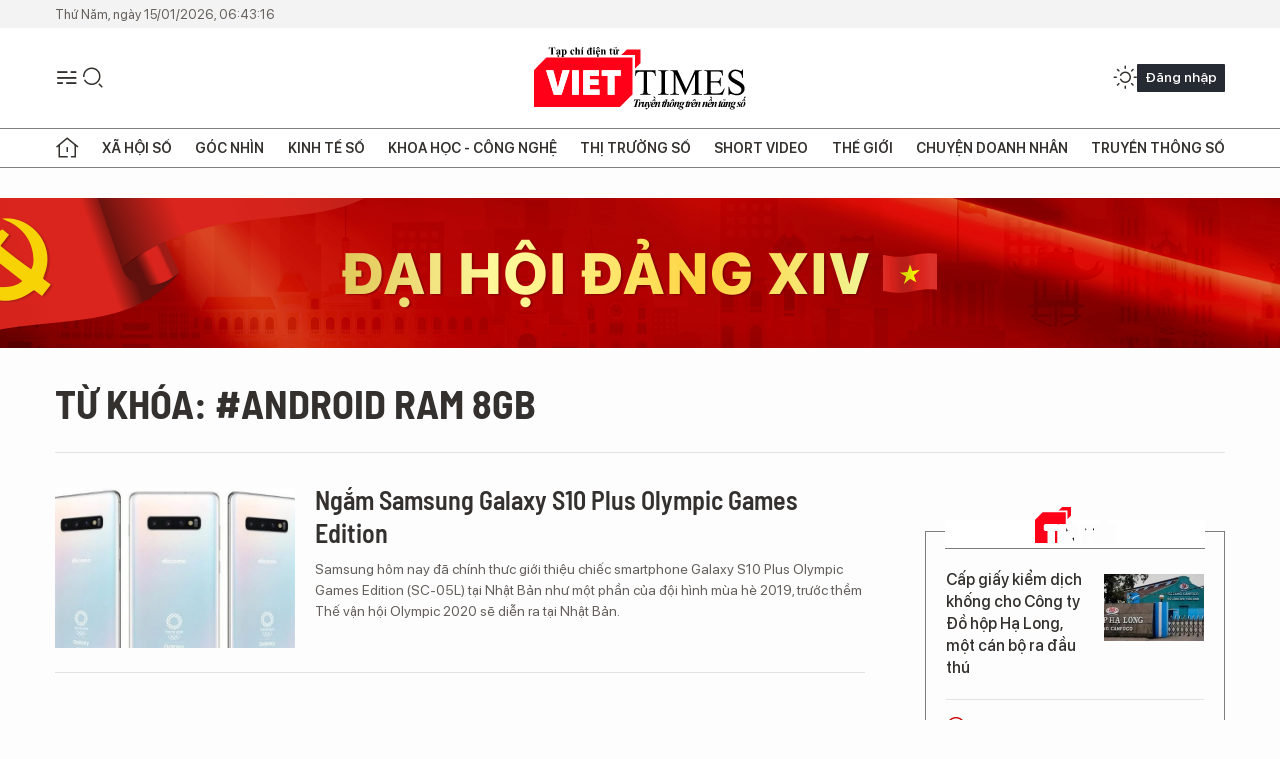

--- FILE ---
content_type: text/html;charset=utf-8
request_url: https://viettimes.vn/android-ram-8gb-tag102683.html
body_size: 11343
content:
<!DOCTYPE html> <html lang="vi"> <head> <title>Android RAM 8GB | TẠP CHÍ ĐIỆN TỬ VIETTIMES</title> <meta name="description" content="Tin tức, hình ảnh, video clip MỚI NHẤT về Android RAM 8GB đang được dư luận quan tâm, cập nhật tin tuc Android RAM 8GB 24h trong ngày tại TẠP CHÍ ĐIỆN TỬ VIETTIMES"/> <meta name="keywords" content="Android RAM 8GB, tin tuc Android RAM 8GB, hinh anh Android RAM 8GB, video clip Android RAM 8GB"/> <meta name="news_keywords" content="Android RAM 8GB, tin tuc Android RAM 8GB, hinh anh Android RAM 8GB, video clip Android RAM 8GB"/> <meta http-equiv="Content-Type" content="text/html; charset=utf-8" /> <meta http-equiv="X-UA-Compatible" content="IE=edge"/> <meta http-equiv="refresh" content="1800" /> <meta name="revisit-after" content="1 days" /> <meta name="viewport" content="width=device-width, initial-scale=1"> <meta http-equiv="content-language" content="vi" /> <meta name="format-detection" content="telephone=no"/> <meta name="format-detection" content="address=no"/> <meta name="apple-mobile-web-app-capable" content="yes"> <meta name="apple-mobile-web-app-status-bar-style" content="black"> <meta name="apple-mobile-web-app-title" content="TẠP CHÍ ĐIỆN TỬ VIETTIMES"/> <meta name="referrer" content="no-referrer-when-downgrade"/> <link rel="shortcut icon" href="https://cdn.viettimes.vn/assets/web/styles/img/favicon.ico" type="image/x-icon" /> <link rel="preconnect" href="https://cdn.viettimes.vn"/> <link rel="dns-prefetch" href="https://cdn.viettimes.vn"/> <link rel="dns-prefetch" href="//www.google-analytics.com" /> <link rel="dns-prefetch" href="//www.googletagmanager.com" /> <link rel="dns-prefetch" href="//stc.za.zaloapp.com" /> <link rel="dns-prefetch" href="//fonts.googleapis.com" /> <script> var cmsConfig = { domainDesktop: 'https://viettimes.vn', domainMobile: 'https://viettimes.vn', domainApi: 'https://api.viettimes.vn', domainStatic: 'https://cdn.viettimes.vn', domainLog: 'https://log.viettimes.vn', googleAnalytics: 'G-9VXR93J6QG', siteId: 0, pageType: 12, objectId: 102683, adsZone: 0, allowAds: true, adsLazy: true, antiAdblock: true, }; var USER_AGENT=window.navigator&&(window.navigator.userAgent||window.navigator.vendor)||window.opera||"",IS_MOBILE=/Android|webOS|iPhone|iPod|BlackBerry|Windows Phone|IEMobile|Mobile Safari|Opera Mini/i.test(USER_AGENT),IS_REDIRECT=!1;function setCookie(e,o,i){var n=new Date,i=(n.setTime(n.getTime()+24*i*60*60*1e3),"expires="+n.toUTCString());document.cookie=e+"="+o+"; "+i+";path=/;"}function getCookie(e){var o=document.cookie.indexOf(e+"="),i=o+e.length+1;return!o&&e!==document.cookie.substring(0,e.length)||-1===o?null:(-1===(e=document.cookie.indexOf(";",i))&&(e=document.cookie.length),unescape(document.cookie.substring(i,e)))}; </script> <meta name="author" content="TẠP CHÍ ĐIỆN TỬ VIETTIMES" /> <meta name="copyright" content="Copyright © 2026 by TẠP CHÍ ĐIỆN TỬ VIETTIMES" /> <meta name="RATING" content="GENERAL" /> <meta name="GENERATOR" content="TẠP CHÍ ĐIỆN TỬ VIETTIMES" /> <meta content="TẠP CHÍ ĐIỆN TỬ VIETTIMES" itemprop="sourceOrganization" name="source"/> <meta content="news" itemprop="genre" name="medium"/> <meta name="robots" content="noarchive, max-image-preview:large, index, follow" /> <meta name="GOOGLEBOT" content="noarchive, max-image-preview:large, index, follow" /> <link rel="canonical" href="https://viettimes.vn/tu-khoa/android-ram-8gb-tag102683.html" /> <meta property="og:site_name" content="TẠP CHÍ ĐIỆN TỬ VIETTIMES"/> <meta property="og:rich_attachment" content="true"/> <meta property="og:type" content="website"/> <meta property="og:url" content="https://viettimes.vn/tu-khoa/android-ram-8gb-tag102683.html"/> <meta property="og:image" content="https://cdn.viettimes.vn/assets/web/styles/img/logo_share.png"/> <meta property="og:image:width" content="1200"/> <meta property="og:image:height" content="630"/> <meta property="og:title" content="Android RAM 8GB"/> <meta property="og:description" content="Tin tức, hình ảnh, video clip MỚI NHẤT về Android RAM 8GB đang được dư luận quan tâm, cập nhật tin tuc Android RAM 8GB 24h trong ngày tại TẠP CHÍ ĐIỆN TỬ VIETTIMES"/> <meta name="twitter:card" value="summary"/> <meta name="twitter:url" content="https://viettimes.vn/tu-khoa/android-ram-8gb-tag102683.html"/> <meta name="twitter:title" content="Android RAM 8GB"/> <meta name="twitter:description" content="Tin tức, hình ảnh, video clip MỚI NHẤT về Android RAM 8GB đang được dư luận quan tâm, cập nhật tin tuc Android RAM 8GB 24h trong ngày tại TẠP CHÍ ĐIỆN TỬ VIETTIMES"/> <meta name="twitter:image" content="https://cdn.viettimes.vn/assets/web/styles/img/logo_share.png"/> <meta name="twitter:site" content="@TẠP CHÍ ĐIỆN TỬ VIETTIMES"/> <meta name="twitter:creator" content="@TẠP CHÍ ĐIỆN TỬ VIETTIMES"/> <script type="application/ld+json"> { "@context": "http://schema.org", "@type": "Organization", "name": "TẠP CHÍ ĐIỆN TỬ VIETTIMES", "url": "https://viettimes.vn", "logo": "https://cdn.viettimes.vn/assets/web/styles/img/logo.png", "foundingDate": "2016", "founders": [ { "@type": "Person", "name": "Cơ quan của Hội Truyền thông số Việt Nam" } ], "address": [ { "@type": "PostalAddress", "streetAddress": "Hà Nội", "addressLocality": "Hà Nội City", "addressRegion": "Northeast", "postalCode": "100000", "addressCountry": "VNM" } ], "contactPoint": [ { "@type": "ContactPoint", "telephone": "+84-862-774-832", "contactType": "customer service" }, { "@type": "ContactPoint", "telephone": "+84-932-288-166", "contactType": "customer service" } ], "sameAs": [ "https://www.youtube.com/@TapchiVietTimes", "https://web.facebook.com/viettimes.vn/", "https://www.tiktok.com/@viettimes.vn?lang=vi-VN" ] } </script> <script type="application/ld+json"> { "@context" : "https://schema.org", "@type" : "WebSite", "name": "TẠP CHÍ ĐIỆN TỬ VIETTIMES", "url": "https://viettimes.vn", "alternateName" : "Tạp chí điện tử Viettimes, Cơ quan của Hội Truyền thông số Việt Nam", "potentialAction": { "@type": "SearchAction", "target": { "@type": "EntryPoint", "urlTemplate": "https:\/\/viettimes.vn/search/?q={search_term_string}" }, "query-input": "required name=search_term_string" } } </script> <script type="application/ld+json"> { "@context":"http://schema.org", "@type":"BreadcrumbList", "itemListElement":[ { "@type":"ListItem", "position":1, "item":{ "@id":"https://viettimes.vn/tu-khoa/android-ram-8gb-tag102683.html", "name":"Android RAM 8GB" } } ] } </script> <link rel="preload" href="https://cdn.viettimes.vn/assets/web/styles/fonts/audio/icomoon.woff" as="font" type="font/woff" crossorigin=""> <link rel="preload" href="https://cdn.viettimes.vn/assets/web/styles/fonts/icomoon/icomoon-12-12-25.woff" as="font" type="font/woff" crossorigin=""> <link rel="preload" href="https://cdn.viettimes.vn/assets/web/styles/fonts/SFProDisplay/SFProDisplay-BlackItalic.woff2" as="font" type="font/woff2" crossorigin=""> <link rel="preload" href="https://cdn.viettimes.vn/assets/web/styles/fonts/SFProDisplay/SFProDisplay-Bold.woff2" as="font" type="font/woff2" crossorigin=""> <link rel="preload" href="https://cdn.viettimes.vn/assets/web/styles/fonts/SFProDisplay/SFProDisplay-Semibold.woff2" as="font" type="font/woff2" crossorigin=""> <link rel="preload" href="https://cdn.viettimes.vn/assets/web/styles/fonts/SFProDisplay/SFProDisplay-Medium.woff2" as="font" type="font/woff2" crossorigin=""> <link rel="preload" href="https://cdn.viettimes.vn/assets/web/styles/fonts/SFProDisplay/SFProDisplay-Regular.woff2" as="font" type="font/woff2" crossorigin=""> <link rel="preload" href="https://cdn.viettimes.vn/assets/web/styles/fonts/BSC/BarlowSemiCondensed-Bold.woff2" as="font" type="font/woff2" crossorigin=""> <link rel="preload" href="https://cdn.viettimes.vn/assets/web/styles/fonts/BSC/BarlowSemiCondensed-SemiBold.woff2" as="font" type="font/woff2" crossorigin=""> <link rel="preload" href="https://cdn.viettimes.vn/assets/web/styles/fonts/NotoSerif/NotoSerif-Bold.woff2" as="font" type="font/woff2" crossorigin=""> <link rel="preload" href="https://cdn.viettimes.vn/assets/web/styles/fonts/NotoSerif/NotoSerif-Medium.woff2" as="font" type="font/woff2" crossorigin=""> <link rel="preload" href="https://cdn.viettimes.vn/assets/web/styles/fonts/NotoSerif/NotoSerif-Regular.woff2" as="font" type="font/woff2" crossorigin=""> <link rel="preload" href="https://cdn.viettimes.vn/assets/web/styles/fonts/PoppinsZ/PoppinsZ-SemiBold.woff2" as="font" type="font/woff2" crossorigin=""> <link rel="preload" href="https://cdn.viettimes.vn/assets/web/styles/fonts/PoppinsZ/PoppinsZ-Medium.woff2" as="font" type="font/woff2" crossorigin=""> <link rel="preload" href="https://cdn.viettimes.vn/assets/web/styles/fonts/PoppinsZ/PoppinsZ-Regular.woff2" as="font" type="font/woff2" crossorigin=""> <link rel="preload" href="https://cdn.viettimes.vn/assets/web/styles/css/main.min-1.0.30.css" as="style"> <link rel="preload" href="https://cdn.viettimes.vn/assets/web/js/main.min-1.0.31.js" as="script"> <link id="cms-style" rel="stylesheet" href="https://cdn.viettimes.vn/assets/web/styles/css/main.min-1.0.30.css"> <script type="text/javascript"> var _metaOgUrl = 'https://viettimes.vn/tu-khoa/android-ram-8gb-tag102683.html'; var page_title = document.title; var tracked_url = window.location.pathname + window.location.search + window.location.hash; </script> <script async="" src="https://www.googletagmanager.com/gtag/js?id=G-9VXR93J6QG"></script> <script> if(!IS_REDIRECT){ window.dataLayer = window.dataLayer || []; function gtag(){dataLayer.push(arguments);} gtag('js', new Date()); gtag('config', 'G-9VXR93J6QG'); } </script> </head> <body class="tag-page"> <div id="sdaWeb_SdaMasthead" class="rennab banner-top" data-platform="1" data-position="Web_SdaMasthead" style="display:none"> </div> <header class="site-header"> <div class="top-header"> <time class="time" id="today"></time> </div> <div class="grid"> <div class="menu-search"> <i class="ic-menu"></i> <div class="search"> <i class="ic-search"></i> <div class="search-form"> <div class="advance-search"> <input type="text" class="txtsearch" placeholder="Nhập từ khóa cần tìm"> <select id="dlMode" class="select-mode"> <option value="4" selected="">Tìm theo tiêu đề</option> <option value="5">Bài viết</option> <option value="2">Tác giả</option> </select> </div> <button type="button" class="btn btn_search" aria-label="Tìm kiếm"> <i class="ic-search"></i>Tìm kiếm </button> </div> </div> </div> <a class="logo" href="https://viettimes.vn" title="TẠP CHÍ ĐIỆN TỬ VIETTIMES">TẠP CHÍ ĐIỆN TỬ VIETTIMES</a> <div class="hdr-action"> <a href="javascript:void(0);" class="notification" title="Nhận thông báo"> <i class="ic-notification"></i> </a> <a href="javascript:void(0);" class="dark-mode" title="Chế độ tối"> <i class="ic-sun"></i> <i class="ic-moon"></i> </a> <div class="wrap-user user-profile"></div> </div> </div> <ul class="menu"> <li class="main"> <a href="/" class="menu-heading" title="Trang chủ"><i class="ic-home"></i></a> </li> <li class="main" data-id="175"> <a class="menu-heading" href="https://viettimes.vn/xa-hoi-so/" title="Xã hội số">Xã hội số</a> <div class="cate-news loading" data-zone="175"></div> </li> <li class="main" data-id="115"> <a class="menu-heading" href="https://viettimes.vn/goc-nhin-truyen-thong/" title="Góc nhìn">Góc nhìn</a> <div class="cate-news loading" data-zone="115"></div> </li> <li class="main" data-id="3"> <a class="menu-heading" href="https://viettimes.vn/kinh-te-so/" title="Kinh tế số">Kinh tế số</a> <div class="cate-news loading" data-zone="3"></div> </li> <li class="main" data-id="109"> <a class="menu-heading" href="https://viettimes.vn/khoa-hoc-cong-nghe/" title="Khoa học - Công nghệ ">Khoa học - Công nghệ </a> <div class="cate-news loading" data-zone="109"></div> </li> <li class="main" data-id="189"> <a class="menu-heading" href="https://viettimes.vn/thi-truong-so/" title="Thị trường số">Thị trường số</a> <div class="cate-news loading" data-zone="189"></div> </li> <li class="main" data-id="195"> <a class="menu-heading" href="https://viettimes.vn/short/" title="Short Video">Short Video</a> <div class="cate-news loading" data-zone="195"></div> </li> <li class="main" data-id="121"> <a class="menu-heading" href="https://viettimes.vn/the-gioi/" title="Thế giới">Thế giới</a> <div class="cate-news loading" data-zone="121"></div> </li> <li class="main" data-id="38"> <a class="menu-heading" href="https://viettimes.vn/doanh-nghiep-doanh-nhan/" title="Chuyện doanh nhân ">Chuyện doanh nhân </a> <div class="cate-news loading" data-zone="38"></div> </li> <li class="main" data-id="116"> <a class="menu-heading" href="https://viettimes.vn/vdca/" title="Truyền thông số">Truyền thông số</a> <div class="cate-news loading" data-zone="116"></div> </li> </ul> </header> <div class="big-menu-vertical"> <div class="hdr-action"> <i class="ic-close">close</i> <a href="#" class="notification"> <i class="ic-notification"></i> </a> <a href="#" class="dark-mode hidden"> <i class="ic-sun"></i> <i class="ic-moon"></i> </a> <a href="#" class="btn-modal" data-target="loginModal"> Đăng nhập </a> </div> <ul class="menu"> <li class="main"> <a href="/" class="menu-heading" title="Trang chủ"><i class="ic-home"></i>Trang chủ</a> </li> <li class="main"> <a class="menu-heading" href="https://viettimes.vn/xa-hoi-so/" title="Xã hội số">Xã hội số</a> <i class="ic-chevron-down"></i> <ul class="sub-menu"> <li class="main"> <a href="https://viettimes.vn/xa-hoi-su-kien/" title="Xã hội">Xã hội</a> </li> <li class="main"> <a href="https://viettimes.vn/phap-luat/" title="Pháp luật">Pháp luật</a> </li> <li class="main"> <a href="https://viettimes.vn/xa-hoi/y-te/" title="Y tế">Y tế</a> </li> </ul> </li> <li class="main"> <a class="menu-heading" href="https://viettimes.vn/goc-nhin-truyen-thong/" title="Góc nhìn">Góc nhìn</a> </li> <li class="main"> <a class="menu-heading" href="https://viettimes.vn/kinh-te-so/" title="Kinh tế số">Kinh tế số</a> <i class="ic-chevron-down"></i> <ul class="sub-menu"> <li class="main"> <a href="https://viettimes.vn/bat-dong-san/" title="Bất động sản">Bất động sản</a> </li> <li class="main"> <a href="https://viettimes.vn/kinh-te-du-lieu/du-lieu/" title="Dữ liệu">Dữ liệu</a> </li> <li class="main"> <a href="https://viettimes.vn/kinh-te-du-lieu/quan-tri/" title="Kinh Doanh">Kinh Doanh</a> </li> <li class="main"> <a href="https://viettimes.vn/chung-khoan/" title="Chứng khoán">Chứng khoán</a> </li> </ul> </li> <li class="main"> <a class="menu-heading" href="https://viettimes.vn/khoa-hoc-cong-nghe/" title="Khoa học - Công nghệ ">Khoa học - Công nghệ </a> <i class="ic-chevron-down"></i> <ul class="sub-menu"> <li class="main"> <a href="https://viettimes.vn/ai/" title="AI">AI</a> </li> <li class="main"> <a href="https://viettimes.vn/cong-nghe/chuyen-doi-so/" title="Chuyển đổi số">Chuyển đổi số</a> </li> <li class="main"> <a href="https://viettimes.vn/ha-tang-so/" title="Hạ tầng số">Hạ tầng số</a> </li> </ul> </li> <li class="main"> <a class="menu-heading" href="https://viettimes.vn/thi-truong-so/" title="Thị trường số">Thị trường số</a> <i class="ic-chevron-down"></i> <ul class="sub-menu"> <li class="main"> <a href="https://viettimes.vn/oto-xe-may/" title="Xe">Xe</a> </li> <li class="main"> <a href="https://viettimes.vn/san-pham-dich-vu/" title="Sản phẩm dịch vụ">Sản phẩm dịch vụ</a> </li> <li class="main"> <a href="https://viettimes.vn/tu-van-tieu-dung/" title="Tư vấn tiêu dùng">Tư vấn tiêu dùng</a> </li> </ul> </li> <li class="main"> <a class="menu-heading" href="https://viettimes.vn/the-gioi/" title="Thế giới">Thế giới</a> <i class="ic-chevron-down"></i> <ul class="sub-menu"> <li class="main"> <a href="https://viettimes.vn/chuyen-la/" title="Chuyện lạ">Chuyện lạ</a> </li> <li class="main"> <a href="https://viettimes.vn/the-gioi/phan-tich/" title="Phân tích">Phân tích</a> </li> <li class="main"> <a href="https://viettimes.vn/cong-nghe-moi/" title="Công nghệ mới">Công nghệ mới</a> </li> </ul> </li> <li class="main"> <a class="menu-heading" href="https://viettimes.vn/doanh-nghiep-doanh-nhan/" title="Chuyện doanh nhân ">Chuyện doanh nhân </a> </li> <li class="main"> <a class="menu-heading" href="https://viettimes.vn/vdca/" title="Truyền thông số">Truyền thông số</a> </li> <li class="main"> <a class="menu-heading" href="https://viettimes.vn/multimedia/" title="Viettimes Media">Viettimes Media</a> <i class="ic-chevron-down"></i> <ul class="sub-menu"> <li class="main"> <a href="https://viettimes.vn/anh/" title="Ảnh">Ảnh</a> </li> <li class="main"> <a href="https://viettimes.vn/video/" title="Video">Video</a> </li> <li class="main"> <a href="https://viettimes.vn/short/" title="Short Video">Short Video</a> </li> <li class="main"> <a href="https://viettimes.vn/emagazine/" title="Emagazine">Emagazine</a> </li> <li class="main"> <a href="https://viettimes.vn/infographic/" title="Infographic">Infographic</a> </li> </ul> </li> </ul> </div> <div class="site-body"> <div id="sdaWeb_SdaAfterMenu" class="rennab " data-platform="1" data-position="Web_SdaAfterMenu" style="display:none"> </div> <div class="container"> <div id="sdaWeb_SdaTop" class="rennab " data-platform="1" data-position="Web_SdaTop" style="display:none"> </div> <div class="breadcrumb"> <h2 class="main"> <a href="https://viettimes.vn/tu-khoa/android-ram-8gb-tag102683.html" title="Android RAM 8GB">Từ khóa: #Android RAM 8GB</a> </h2> </div> <div class="col"> <div class="main-col content-col"> <div class="timeline content-list" data-source="tag-timeline-102683"> <article class="story" data-id="104998"> <figure class="story__thumb"> <a class="cms-link" href="https://viettimes.vn/ngam-samsung-galaxy-s10-plus-olympic-games-edition-post104998.html" title="Ngắm Samsung Galaxy S10 Plus Olympic Games Edition"> <img class="lazyload" src="[data-uri]" data-src="https://cdn.viettimes.vn/images/4913bdda32fa4768cd86a5fd17b0758f857c0d92d32bafcc5ea175a556b9588155258fa161cd782ae8276506e3dcd5585e7ea2b3e0ea4f70032c85bb7ea7e5e8479d3bc28e8259627ef70183dd41fa82/bc9bfa7ed93e3060692f_VSDW.jpg.webp" alt="Ảnh minh họa"> <noscript><img src="https://cdn.viettimes.vn/images/4913bdda32fa4768cd86a5fd17b0758f857c0d92d32bafcc5ea175a556b9588155258fa161cd782ae8276506e3dcd5585e7ea2b3e0ea4f70032c85bb7ea7e5e8479d3bc28e8259627ef70183dd41fa82/bc9bfa7ed93e3060692f_VSDW.jpg.webp" alt="Ảnh minh họa" class="image-fallback"></noscript> </a> </figure> <h2 class="story__heading" data-tracking="104998"> <a class="cms-link " href="https://viettimes.vn/ngam-samsung-galaxy-s10-plus-olympic-games-edition-post104998.html" title="Ngắm Samsung Galaxy S10 Plus Olympic Games Edition"> Ngắm Samsung Galaxy S10 Plus Olympic Games Edition </a> </h2> <div class="story__summary "> Samsung hôm nay đã chính thưc giới thiệu chiếc smartphone Galaxy S10 Plus Olympic Games Edition (SC-05L) tại Nhật Bản như một phần của đội hình mùa hè 2019, trước thềm Thế vận hội Olympic 2020 sẽ diễn ra tại Nhật Bản. </div> </article> </div> <button type="button" class="view-more control__loadmore" data-page="1" data-zone="0" data-type="tag" data-tag="102683" data-phrase="Android RAM 8GB"> Xem thêm </button> </div> <div class="sub-col sidebar-right"> <div id="sidebar-top-1"> <div id="sdaWeb_SdaRightHot1" class="rennab " data-platform="1" data-position="Web_SdaRightHot1" style="display:none"> </div> <div class="new-news fyi-position"> <h3 class="box-heading"> <span class="title">Tin mới</span> </h3> <div class="box-content" data-source="latest-news"> <article class="story"> <figure class="story__thumb"> <a class="cms-link" href="https://viettimes.vn/cap-giay-kiem-dich-khong-cho-cong-ty-do-hop-ha-long-mot-can-bo-ra-dau-thu-post193725.html" title="Cấp giấy kiểm dịch khống cho Công ty Đồ hộp Hạ Long, một cán bộ ra đầu thú"> <img class="lazyload" src="[data-uri]" data-src="https://cdn.viettimes.vn/images/[base64]/z7408604892755159cac2155b325e4b-1768043041160-1768047373255146142569.jpg.webp" data-srcset="https://cdn.viettimes.vn/images/[base64]/z7408604892755159cac2155b325e4b-1768043041160-1768047373255146142569.jpg.webp 1x, https://cdn.viettimes.vn/images/[base64]/z7408604892755159cac2155b325e4b-1768043041160-1768047373255146142569.jpg.webp 2x" alt="Vụ Công ty Cổ phần đồ hộp Hạ Long: Một cán bộ ra đầu thú"> <noscript><img src="https://cdn.viettimes.vn/images/[base64]/z7408604892755159cac2155b325e4b-1768043041160-1768047373255146142569.jpg.webp" srcset="https://cdn.viettimes.vn/images/[base64]/z7408604892755159cac2155b325e4b-1768043041160-1768047373255146142569.jpg.webp 1x, https://cdn.viettimes.vn/images/[base64]/z7408604892755159cac2155b325e4b-1768043041160-1768047373255146142569.jpg.webp 2x" alt="Vụ Công ty Cổ phần đồ hộp Hạ Long: Một cán bộ ra đầu thú" class="image-fallback"></noscript> </a> </figure> <h2 class="story__heading" data-tracking="193725"> <a class="cms-link " href="https://viettimes.vn/cap-giay-kiem-dich-khong-cho-cong-ty-do-hop-ha-long-mot-can-bo-ra-dau-thu-post193725.html" title="Cấp giấy kiểm dịch khống cho Công ty Đồ hộp Hạ Long, một cán bộ ra đầu thú"> Cấp giấy kiểm dịch khống cho Công ty Đồ hộp Hạ Long, một cán bộ ra đầu thú </a> </h2> </article> <article class="story"> <figure class="story__thumb"> <a class="cms-link" href="https://viettimes.vn/vi-sao-dau-tu-bat-dong-san-khong-con-de-nhu-truoc-post193719.html" title="Vì sao đầu tư bất động sản không còn dễ như trước?"> <img class="lazyload" src="[data-uri]" data-src="https://cdn.viettimes.vn/images/11451041667ebba73dce15e7b83d19131c4bafe1b344c2c6755c765fa232eee5ea30fb66fb7150db9cf3c10d819c8e87/23753.jpg.webp" data-srcset="https://cdn.viettimes.vn/images/11451041667ebba73dce15e7b83d19131c4bafe1b344c2c6755c765fa232eee5ea30fb66fb7150db9cf3c10d819c8e87/23753.jpg.webp 1x, https://cdn.viettimes.vn/images/e01bd1e6c0c22306e8f5688b107323f61c4bafe1b344c2c6755c765fa232eee5ea30fb66fb7150db9cf3c10d819c8e87/23753.jpg.webp 2x" alt="Vì sao đầu tư bất động sản không còn dễ như trước?"> <noscript><img src="https://cdn.viettimes.vn/images/11451041667ebba73dce15e7b83d19131c4bafe1b344c2c6755c765fa232eee5ea30fb66fb7150db9cf3c10d819c8e87/23753.jpg.webp" srcset="https://cdn.viettimes.vn/images/11451041667ebba73dce15e7b83d19131c4bafe1b344c2c6755c765fa232eee5ea30fb66fb7150db9cf3c10d819c8e87/23753.jpg.webp 1x, https://cdn.viettimes.vn/images/e01bd1e6c0c22306e8f5688b107323f61c4bafe1b344c2c6755c765fa232eee5ea30fb66fb7150db9cf3c10d819c8e87/23753.jpg.webp 2x" alt="Vì sao đầu tư bất động sản không còn dễ như trước?" class="image-fallback"></noscript> </a> </figure> <h2 class="story__heading" data-tracking="193719"> <a class="cms-link " href="https://viettimes.vn/vi-sao-dau-tu-bat-dong-san-khong-con-de-nhu-truoc-post193719.html" title="Vì sao đầu tư bất động sản không còn dễ như trước?"> <i class="ic-type-shortVideo"></i> Vì sao đầu tư bất động sản không còn dễ như trước? </a> </h2> </article> <article class="story"> <figure class="story__thumb"> <a class="cms-link" href="https://viettimes.vn/iran-tung-loi-de-doa-rung-ron-nham-vao-ong-trump-lan-nay-se-khong-truot-muc-tieu-post193723.html" title="Iran tung lời đe dọa rùng rợn nhằm vào ông Trump: “Lần này sẽ không trượt mục tiêu”"> <img class="lazyload" src="[data-uri]" data-src="https://cdn.viettimes.vn/images/[base64]/iran-phat-loi-de-doa-rung-ron-nham-vao-ong-trump-lan-nay-se-khong-truot-muc-tieu-3.jpg.webp" data-srcset="https://cdn.viettimes.vn/images/[base64]/iran-phat-loi-de-doa-rung-ron-nham-vao-ong-trump-lan-nay-se-khong-truot-muc-tieu-3.jpg.webp 1x, https://cdn.viettimes.vn/images/[base64]/iran-phat-loi-de-doa-rung-ron-nham-vao-ong-trump-lan-nay-se-khong-truot-muc-tieu-3.jpg.webp 2x" alt="Lời cảnh báo được đưa ra giữa lúc làn sóng biểu tình vẫn tiếp diễn ở Iran. Ảnh: NYPost."> <noscript><img src="https://cdn.viettimes.vn/images/[base64]/iran-phat-loi-de-doa-rung-ron-nham-vao-ong-trump-lan-nay-se-khong-truot-muc-tieu-3.jpg.webp" srcset="https://cdn.viettimes.vn/images/[base64]/iran-phat-loi-de-doa-rung-ron-nham-vao-ong-trump-lan-nay-se-khong-truot-muc-tieu-3.jpg.webp 1x, https://cdn.viettimes.vn/images/[base64]/iran-phat-loi-de-doa-rung-ron-nham-vao-ong-trump-lan-nay-se-khong-truot-muc-tieu-3.jpg.webp 2x" alt="Lời cảnh báo được đưa ra giữa lúc làn sóng biểu tình vẫn tiếp diễn ở Iran. Ảnh: NYPost." class="image-fallback"></noscript> </a> </figure> <h2 class="story__heading" data-tracking="193723"> <a class="cms-link " href="https://viettimes.vn/iran-tung-loi-de-doa-rung-ron-nham-vao-ong-trump-lan-nay-se-khong-truot-muc-tieu-post193723.html" title="Iran tung lời đe dọa rùng rợn nhằm vào ông Trump: “Lần này sẽ không trượt mục tiêu”"> Iran tung lời đe dọa rùng rợn nhằm vào ông Trump: “Lần này sẽ không trượt mục tiêu” </a> </h2> </article> <article class="story"> <figure class="story__thumb"> <a class="cms-link" href="https://viettimes.vn/tphcm-khoi-cong-dong-tho-4-du-an-ha-tang-trong-diem-post193722.html" title="TP.HCM khởi công, động thổ 4 dự án hạ tầng trọng điểm"> <img class="lazyload" src="[data-uri]" data-src="https://cdn.viettimes.vn/images/b9de7a54a665e7d94fa1694323f276b251710667ee7cce3a85d43dd56a41e5e406a9eba8e8a0f36518dc4c889d150a7568a96eb5cdf90a1f7889645ddb6b7852/1768453362423.jpg.webp" data-srcset="https://cdn.viettimes.vn/images/b9de7a54a665e7d94fa1694323f276b251710667ee7cce3a85d43dd56a41e5e406a9eba8e8a0f36518dc4c889d150a7568a96eb5cdf90a1f7889645ddb6b7852/1768453362423.jpg.webp 1x, https://cdn.viettimes.vn/images/757784704d773532d87f73db9fe51c0951710667ee7cce3a85d43dd56a41e5e406a9eba8e8a0f36518dc4c889d150a7568a96eb5cdf90a1f7889645ddb6b7852/1768453362423.jpg.webp 2x" alt="TP.HCM khởi công, động thổ 4 dự án hạ tầng trọng điểm"> <noscript><img src="https://cdn.viettimes.vn/images/b9de7a54a665e7d94fa1694323f276b251710667ee7cce3a85d43dd56a41e5e406a9eba8e8a0f36518dc4c889d150a7568a96eb5cdf90a1f7889645ddb6b7852/1768453362423.jpg.webp" srcset="https://cdn.viettimes.vn/images/b9de7a54a665e7d94fa1694323f276b251710667ee7cce3a85d43dd56a41e5e406a9eba8e8a0f36518dc4c889d150a7568a96eb5cdf90a1f7889645ddb6b7852/1768453362423.jpg.webp 1x, https://cdn.viettimes.vn/images/757784704d773532d87f73db9fe51c0951710667ee7cce3a85d43dd56a41e5e406a9eba8e8a0f36518dc4c889d150a7568a96eb5cdf90a1f7889645ddb6b7852/1768453362423.jpg.webp 2x" alt="TP.HCM khởi công, động thổ 4 dự án hạ tầng trọng điểm" class="image-fallback"></noscript> </a> </figure> <h2 class="story__heading" data-tracking="193722"> <a class="cms-link " href="https://viettimes.vn/tphcm-khoi-cong-dong-tho-4-du-an-ha-tang-trong-diem-post193722.html" title="TP.HCM khởi công, động thổ 4 dự án hạ tầng trọng điểm"> TP.HCM khởi công, động thổ 4 dự án hạ tầng trọng điểm </a> </h2> </article> <article class="story"> <figure class="story__thumb"> <a class="cms-link" href="https://viettimes.vn/ham-doi-tau-ngam-trung-quoc-phinh-to-vuot-nga-washington-doi-mat-thach-thuc-moi-post193721.html" title="Hạm đội tàu ngầm Trung Quốc phình to vượt Nga, Washington đối mặt thách thức mới"> <img class="lazyload" src="[data-uri]" data-src="https://cdn.viettimes.vn/images/[base64]/ham-doi-tau-ngam-trung-quoc-phinh-to-vuot-nga-washington-doi-mat-thach-thuc-moi.jpg.webp" data-srcset="https://cdn.viettimes.vn/images/[base64]/ham-doi-tau-ngam-trung-quoc-phinh-to-vuot-nga-washington-doi-mat-thach-thuc-moi.jpg.webp 1x, https://cdn.viettimes.vn/images/[base64]/ham-doi-tau-ngam-trung-quoc-phinh-to-vuot-nga-washington-doi-mat-thach-thuc-moi.jpg.webp 2x" alt="Tàu ngầm mang tên lửa đạn đạo chạy bằng năng lượng hạt nhân lớp Type 094. Ảnh: MW."> <noscript><img src="https://cdn.viettimes.vn/images/[base64]/ham-doi-tau-ngam-trung-quoc-phinh-to-vuot-nga-washington-doi-mat-thach-thuc-moi.jpg.webp" srcset="https://cdn.viettimes.vn/images/[base64]/ham-doi-tau-ngam-trung-quoc-phinh-to-vuot-nga-washington-doi-mat-thach-thuc-moi.jpg.webp 1x, https://cdn.viettimes.vn/images/[base64]/ham-doi-tau-ngam-trung-quoc-phinh-to-vuot-nga-washington-doi-mat-thach-thuc-moi.jpg.webp 2x" alt="Tàu ngầm mang tên lửa đạn đạo chạy bằng năng lượng hạt nhân lớp Type 094. Ảnh: MW." class="image-fallback"></noscript> </a> </figure> <h2 class="story__heading" data-tracking="193721"> <a class="cms-link " href="https://viettimes.vn/ham-doi-tau-ngam-trung-quoc-phinh-to-vuot-nga-washington-doi-mat-thach-thuc-moi-post193721.html" title="Hạm đội tàu ngầm Trung Quốc phình to vượt Nga, Washington đối mặt thách thức mới"> Hạm đội tàu ngầm Trung Quốc phình to vượt Nga, Washington đối mặt thách thức mới </a> </h2> </article> </div> </div> <div class="box-default fyi-position"> <h3 class="box-heading"> <a class="title" href="https://viettimes.vn/chu-de/thuc-day-kinh-te-so-155.html" title="Thúc đẩy Kinh tế số"> Thúc đẩy Kinh tế số </a> </h3> <div class="box-content" data-source="topic-box-155"> <article class="story"> <figure class="story__thumb"> <a class="cms-link" href="https://viettimes.vn/chu-tich-arobid-tran-van-chin-tiet-lo-chia-khoa-so-giup-doanh-nghiep-viet-vuon-ra-the-gioi-post190676.html" title="Chủ tịch Arobid Trần Văn Chín tiết lộ “chìa khóa số” giúp doanh nghiệp Việt vươn ra thế giới"> <img class="lazyload" src="[data-uri]" data-src="https://cdn.viettimes.vn/images/88c2b7fc7efd5093108429c9cbbc1d7ad46b2cd42a1e7f7571a3cabc62889185a4a86158e06d2f20a31530daf9458e015d1c1dcd47860e8b254e1591f6be0d6648053a09861e1e8909204a507612a6d8/arobid-346-5274.jpg.webp" alt="Chủ tịch Arobid Trần Văn Chín tiết lộ “chìa khóa số” giúp doanh nghiệp Việt vươn ra thế giới"> <noscript><img src="https://cdn.viettimes.vn/images/88c2b7fc7efd5093108429c9cbbc1d7ad46b2cd42a1e7f7571a3cabc62889185a4a86158e06d2f20a31530daf9458e015d1c1dcd47860e8b254e1591f6be0d6648053a09861e1e8909204a507612a6d8/arobid-346-5274.jpg.webp" alt="Chủ tịch Arobid Trần Văn Chín tiết lộ “chìa khóa số” giúp doanh nghiệp Việt vươn ra thế giới" class="image-fallback"></noscript> </a> </figure> <h2 class="story__heading" data-tracking="190676"> <a class="cms-link " href="https://viettimes.vn/chu-tich-arobid-tran-van-chin-tiet-lo-chia-khoa-so-giup-doanh-nghiep-viet-vuon-ra-the-gioi-post190676.html" title="Chủ tịch Arobid Trần Văn Chín tiết lộ “chìa khóa số” giúp doanh nghiệp Việt vươn ra thế giới"> Chủ tịch Arobid Trần Văn Chín tiết lộ “chìa khóa số” giúp doanh nghiệp Việt vươn ra thế giới </a> </h2> </article> <article class="story"> <h2 class="story__heading" data-tracking="190938"> <a class="cms-link " href="https://viettimes.vn/viet-nam-thuc-day-hinh-thanh-he-sinh-thai-5g-ai-cho-phat-trien-ben-vung-asean-post190938.html" title="Việt Nam thúc đẩy hình thành hệ sinh thái 5G – AI cho phát triển bền vững ASEAN"> Việt Nam thúc đẩy hình thành hệ sinh thái 5G – AI cho phát triển bền vững ASEAN </a> </h2> </article> <article class="story"> <h2 class="story__heading" data-tracking="184608"> <a class="cms-link " href="https://viettimes.vn/giai-thuong-vda-tao-dong-luc-manh-me-de-to-chuc-doanh-nghiep-vuon-len-lam-chu-cong-nghe-post184608.html" title="Giải thưởng VDA tạo động lực mạnh mẽ để tổ chức, doanh nghiệp vươn lên làm chủ công nghệ"> <i class="ic-type-emagazine"></i> Giải thưởng VDA tạo động lực mạnh mẽ để tổ chức, doanh nghiệp vươn lên làm chủ công nghệ </a> </h2> </article> <article class="story"> <h2 class="story__heading" data-tracking="184579"> <a class="cms-link " href="https://viettimes.vn/vda-la-giai-thuong-danh-gia-the-hien-no-luc-chuyen-doi-so-quoc-gia-post184579.html" title="&#34;VDA là giải thưởng danh giá, thể hiện nỗ lực chuyển đổi số quốc gia&#34;"> "VDA là giải thưởng danh giá, thể hiện nỗ lực chuyển đổi số quốc gia" </a> </h2> </article> <article class="story"> <h2 class="story__heading" data-tracking="184651"> <a class="cms-link " href="https://viettimes.vn/vda-dong-gop-tich-cuc-vao-su-phat-trien-kinh-te-so-xa-hoi-so-chinh-phu-so-post184651.html" title="VDA đóng góp tích cực vào sự phát triển kinh tế số, xã hội số, chính phủ số"> <i class="ic-type-emagazine"></i> VDA đóng góp tích cực vào sự phát triển kinh tế số, xã hội số, chính phủ số </a> </h2> </article> </div> </div> <div id="sdaWeb_SdaRightHot2" class="rennab " data-platform="1" data-position="Web_SdaRightHot2" style="display:none"> </div> <div id="sdaWeb_SdaRight1" class="rennab " data-platform="1" data-position="Web_SdaRight1" style="display:none"> </div> <div class="box-default fyi-position"> <h3 class="box-heading"> <a class="title" href="https://viettimes.vn/chu-de/trang-chu-1.html" title="TRANG CHỦ"> TRANG CHỦ </a> </h3> <div class="box-content" data-source="topic-box-1"> <article class="story"> <figure class="story__thumb"> <a class="cms-link" href="https://viettimes.vn/can-canh-con-duong-dat-nhat-hanh-tinh-o-ha-noi-post193717.html" title="Cận cảnh con đường &#34;đắt nhất hành tinh&#34; ở Hà Nội"> <img class="lazyload" src="[data-uri]" data-src="https://cdn.viettimes.vn/images/98ff7536d4b1774d5048b63ee39a502523050b4e2e995afe7f437c225ce5b565b770df0cb36269da5757096d5ff40624dced13802b2ea3f99fc26a18450b2c38/vt-vd12.jpg.webp" alt="Cận cảnh con đường &#34;đắt nhất hành tinh&#34; ở Hà Nội"> <noscript><img src="https://cdn.viettimes.vn/images/98ff7536d4b1774d5048b63ee39a502523050b4e2e995afe7f437c225ce5b565b770df0cb36269da5757096d5ff40624dced13802b2ea3f99fc26a18450b2c38/vt-vd12.jpg.webp" alt="Cận cảnh con đường &#34;đắt nhất hành tinh&#34; ở Hà Nội" class="image-fallback"></noscript> </a> <i class="ic-type-photo"></i> </figure> <h2 class="story__heading" data-tracking="193717"> <a class="cms-link " href="https://viettimes.vn/can-canh-con-duong-dat-nhat-hanh-tinh-o-ha-noi-post193717.html" title="Cận cảnh con đường &#34;đắt nhất hành tinh&#34; ở Hà Nội"> Cận cảnh con đường "đắt nhất hành tinh" ở Hà Nội </a> </h2> </article> <article class="story"> <h2 class="story__heading" data-tracking="193694"> <a class="cms-link " href="https://viettimes.vn/dau-an-kinh-te-viet-nam-5-nam-qua-post193694.html" title="Dấu ấn kinh tế Việt Nam 5 năm qua"> <i class="ic-type-emagazine"></i> Dấu ấn kinh tế Việt Nam 5 năm qua </a> </h2> </article> <article class="story"> <h2 class="story__heading" data-tracking="193711"> <a class="cms-link " href="https://viettimes.vn/my-co-the-tan-cong-iran-trong-24-gio-rut-gap-nhan-su-khoi-cac-can-cu-trung-dong-post193711.html" title="Mỹ có thể tấn công Iran trong 24 giờ, rút gấp nhân sự khỏi các căn cứ Trung Đông"> Mỹ có thể tấn công Iran trong 24 giờ, rút gấp nhân sự khỏi các căn cứ Trung Đông </a> </h2> </article> <article class="story"> <h2 class="story__heading" data-tracking="193722"> <a class="cms-link " href="https://viettimes.vn/tphcm-khoi-cong-dong-tho-4-du-an-ha-tang-trong-diem-post193722.html" title="TP.HCM khởi công, động thổ 4 dự án hạ tầng trọng điểm"> TP.HCM khởi công, động thổ 4 dự án hạ tầng trọng điểm </a> </h2> </article> <article class="story"> <h2 class="story__heading" data-tracking="193713"> <a class="cms-link " href="https://viettimes.vn/gia-vang-sjc-hom-nay-1628-trieu-dongluong-post193713.html" title="Giá vàng SJC hôm nay 162,8 triệu đồng/lượng"> Giá vàng SJC hôm nay 162,8 triệu đồng/lượng </a> </h2> </article> </div> </div> <div id="sdaWeb_SdaRight2" class="rennab " data-platform="1" data-position="Web_SdaRight2" style="display:none"> </div> <div id="sdaWeb_SdaRight3" class="rennab " data-platform="1" data-position="Web_SdaRight3" style="display:none"> </div> <div id="sdaWeb_SdaRight4" class="rennab " data-platform="1" data-position="Web_SdaRight4" style="display:none"> </div> <div id="sdaWeb_SdaRight5" class="rennab " data-platform="1" data-position="Web_SdaRight5" style="display:none"> </div> </div><div id="sidebar-sticky-1"> <div id="sdaWeb_SdaRightSticky" class="rennab " data-platform="1" data-position="Web_SdaRightSticky" style="display:none"> </div> </div> </div> </div> <div id="sdaWeb_SdaBottom" class="rennab " data-platform="1" data-position="Web_SdaBottom" style="display:none"> </div> </div> </div> <div class="back-to-top"></div> <footer class="site-footer"> <div class="container"> <a href="/" class="logo" title="TẠP CHÍ ĐIỆN TỬ VIETTIMES">TẠP CHÍ ĐIỆN TỬ VIETTIMES</a> <div class="info"> <div class="row"> <p class="text"> <span class="bold">Cơ quan của Hội Truyền thông số Việt Nam</span> </p> <p class="text">Giấy phép hoạt động báo chí số 165/GP-BVHTTDL do Bộ Văn hóa, Thể thao và Du lịch cấp ngày 27/11/2025 </p> <p class="text">Tổng Biên tập: <span class="bold">Nguyễn Bá Kiên</span></p> <p class="text">Tòa soạn: LK16-18, Khu đô thị Hinode Royal Park, Kim Chung, Hoài Đức, Hà Nội</p> <p class="text">Điện thoại/fax: (024)32 151175</p> <p class="text">VP đại diện tại miền Nam: Tầng 3, số 54, đường C1, phường 13, quận Tân Bình, TP.HCM</p> </div> <div class="row"> <p class="text"> <span class="bold">Email:<a href="mailto:toasoan@viettimes.vn" rel="nofollow noopener" target="_blank" class="email"> toasoan@viettimes.vn</a></span> </p> <p class="text"> <span class="bold">Đường dây nóng:</span> 0862 774 832 </p> <p class="text"> <span class="bold">Liên hệ quảng cáo:</span> 093 228 8166 </p> <div class="wrap"> <a href="https://web.facebook.com/viettimes.vn/" target="_blank" class="facebook" title="Theo dõi VietTimes trên Facebook"> <i class="ic-facebook"></i> </a> <a href="#" class="zalo" title="Theo dõi VietTimes trên Zalo">zalo</a> <a href="https://www.youtube.com/@TapchiVietTimes" target="_blank" class="youtube" title="Theo dõi VietTimes trên Youtube"> <i class="ic-youtube"></i> </a> <a href="https://www.tiktok.com/@viettimes.vn?lang=vi-VN" target="_blank" class="tiktok" title="Theo dõi VietTimes trên Tiktok"> <i class="ic-tiktok"></i> </a> </div> </div> </div> </div> <div class="credits"> <div class="container"> <p class="text"> <img src="https://cdn.viettimes.vn/assets/web/styles/img/logo-DMCA.png" alt=""> ® Chỉ được đăng tải nội dung thông tin khi có sự đồng ý bằng văn bản của Tạp chí Viettimes. </p> <div class="row"> <a class="app" target="_blank" href="https://apps.apple.com/vn/app/b%C3%A1o-%C4%91i%E1%BB%87n-t%E1%BB%AD-viettimes/id1499834144?l=vi" title="VietTimes trên App Store">App Store</a> <a class="app" target="_blank"href="https://play.google.com/store/apps/details?id=com.viettimes" title="VietTimes trên Google Play">Google Play</a> </div> </div> </div> </footer> <script>if(!String.prototype.endsWith){String.prototype.endsWith=function(d){var c=this.length-d.length;return c>=0&&this.lastIndexOf(d)===c}}if(!String.prototype.startsWith){String.prototype.startsWith=function(c,d){d=d||0;return this.indexOf(c,d)===d}}function canUseWebP(){var b=document.createElement("canvas");if(!!(b.getContext&&b.getContext("2d"))){return b.toDataURL("image/webp").indexOf("data:image/webp")==0}return false}function replaceWebPToImage(){if(canUseWebP()){return}var f=document.getElementsByTagName("img");for(i=0;i<f.length;i++){var h=f[i];if(h&&h.src.length>0&&h.src.indexOf("/styles/img")==-1){var e=h.src;var g=h.dataset.src;if(g&&g.length>0&&(g.endsWith(".webp")||g.indexOf(".webp?")>-1)&&e.startsWith("data:image")){h.setAttribute("data-src",g.replace(".webp",""));h.setAttribute("src",g.replace(".webp",""))}else{if((e.endsWith(".webp")||e.indexOf(".webp?")>-1)){h.setAttribute("src",e.replace(".webp",""))}}}}}replaceWebPToImage();</script> <script async src="https://sp.zalo.me/plugins/sdk.js"></script> <script defer src="https://common.mcms.one/assets/js/web/common.min-0.0.61.js"></script> <script defer src="https://cdn.viettimes.vn/assets/web/js/main.min-1.0.31.js"></script> <script defer type="module" src="https://cdn.viettimes.vn/assets/web/js/messaging.min-1.0.4.js"></script> <div class="float-ads hidden" id="floating-left" style="z-index: 999; position: fixed; right: 50%; bottom: 0px; margin-right: 600px;"> <div id="sdaWeb_SdaFloatLeft" class="rennab " data-platform="1" data-position="Web_SdaFloatLeft" style="display:none"> </div> </div> <div class="float-ads hidden" id="floating-right" style="z-index:999;position:fixed; left:50%; bottom:0px; margin-left:600px"> <div id="sdaWeb_SdaFloatRight" class="rennab " data-platform="1" data-position="Web_SdaFloatRight" style="display:none"> </div> </div> <div id="sdaWeb_SdaBalloon" class="rennab " data-platform="1" data-position="Web_SdaBalloon" style="display:none"> </div> <div id="fb-root"></div> <script async defer crossorigin="anonymous" src="https://connect.facebook.net/vi_VN/sdk.js#xfbml=1&version=v8.0&appId=1150918135570204&autoLogAppEvents=1"></script> <script type="text/javascript"> var _comscore = _comscore || []; _comscore.push({ c1: "2", c2: "20929007" }); (function () { var s = document.createElement("script"), el = document.getElementsByTagName("script")[0]; s.async = true; s.src = (document.location.protocol == "https:" ? "https://sb" : "http://b") + ".scorecardresearch.com/beacon.js"; el.parentNode.insertBefore(s, el); })(); </script> <noscript> <img src="http://b.scorecardresearch.com/p?c1=2&c2=20929007&cv=2.0&cj=1" /> </noscript> </body> </html>